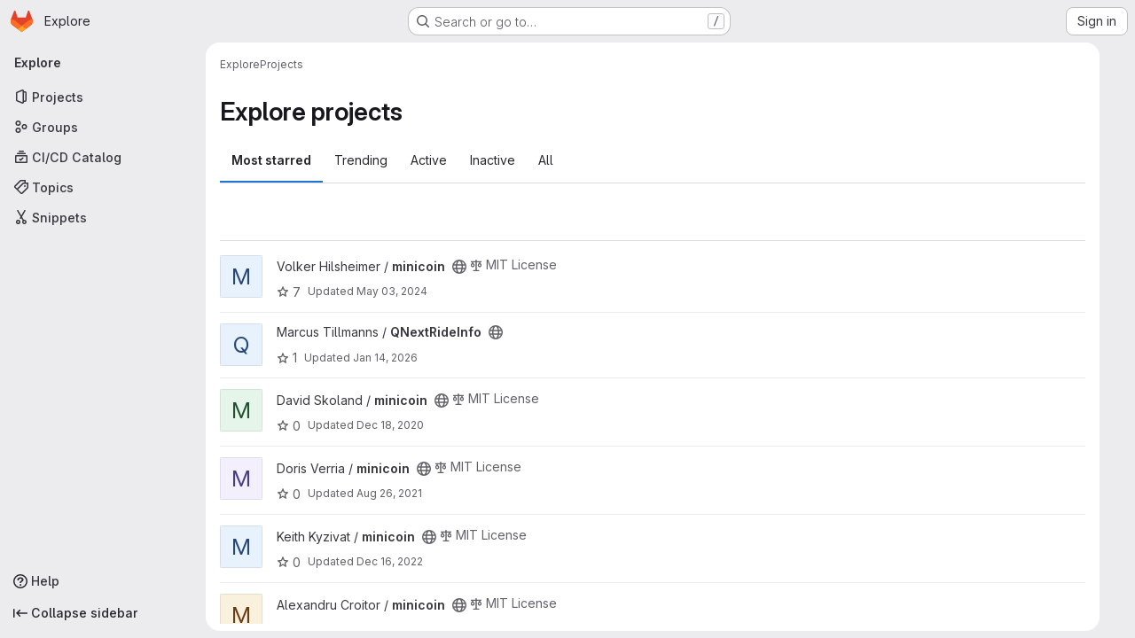

--- FILE ---
content_type: text/javascript; charset=utf-8
request_url: https://git.qt.io/assets/webpack/commons-pages.projects.feature_flags.edit-pages.projects.feature_flags.new-super_sidebar.e5aafe46.chunk.js
body_size: 6276
content:
(this.webpackJsonp=this.webpackJsonp||[]).push([["commons-pages.projects.feature_flags.edit-pages.projects.feature_flags.new-super_sidebar"],{"589A":function(t,e,i){"use strict";i.d(e,"a",(function(){return a}));var s=i("GiFX"),n=i("w8i/"),o=i("5v28");let r;async function a(){const t=["projects:issues:index","groups:issues"].includes(document.body.dataset.page)&&!document.querySelector('#js-work-items, [data-testid="work-item-router-view"]')?await async function(){return r||(r=Object(o.c)(n.g,{localCacheKey:"issues_list",...n.c}),r)}():n.e;return new s.b({defaultClient:t})}},"8M/8":function(t,e,i){"use strict";function s(){document.dispatchEvent(new CustomEvent("userCounts:fetch"))}i.d(e,"a",(function(){return s}))},A2UA:function(t,e,i){"use strict";var s=i("7xOh");e.a=Object(s.a)()},LgEk:function(t,e,i){"use strict";var s=i("CbCZ"),n=i("Jx7q"),o=i("Czxp"),r=i("AxB5"),a=i("/lV4"),c=i("A2UA"),d=i("i7S8"),u={components:{GlButton:s.a,GlLink:n.a,GlDropdownItem:o.a,GlDisclosureDropdownItem:r.a},props:{displayText:{type:String,required:!1,default:Object(a.i)("InviteMembers|Invite team members")},icon:{type:String,required:!1,default:""},classes:{type:String,required:!1,default:""},variant:{type:String,required:!1,default:void 0},category:{type:String,required:!1,default:void 0},triggerSource:{type:String,required:!0},triggerElement:{type:String,required:!1,default:"button"}},computed:{componentAttributes(){return{class:this.classes,"data-testid":"invite-members-button"}},item(){return{text:this.displayText}},isButtonTrigger(){return this.triggerElement===d.J},isWithEmojiTrigger(){return this.triggerElement===d.M},isDropdownWithEmojiTrigger(){return this.triggerElement===d.L},isDisclosureTrigger(){return this.triggerElement===d.K}},methods:{openModal(){c.a.$emit("openModal",{source:this.triggerSource})},handleDisclosureDropdownAction(){this.openModal(),this.$emit("modal-opened")}}},l=i("tBpV"),m=Object(l.a)(u,(function(){var t=this,e=t._self._c;return t.isButtonTrigger?e("gl-button",t._b({attrs:{variant:t.variant,category:t.category,icon:t.icon},on:{click:t.openModal}},"gl-button",t.componentAttributes,!1),[t._v("\n  "+t._s(t.displayText)+"\n")]):t.isWithEmojiTrigger?e("gl-link",t._b({on:{click:t.openModal}},"gl-link",t.componentAttributes,!1),[t._v("\n  "+t._s(t.displayText)+"\n  "),e("gl-emoji",{staticClass:"gl-mr-1 gl-align-baseline gl-text-size-reset",attrs:{"data-name":t.icon}})],1):t.isDropdownWithEmojiTrigger?e("gl-dropdown-item",t._b({on:{click:t.openModal}},"gl-dropdown-item",t.componentAttributes,!1),[t._v("\n  "+t._s(t.displayText)+"\n  "),e("gl-emoji",{staticClass:"gl-mr-1 gl-align-baseline gl-text-size-reset",attrs:{"data-name":t.icon}})],1):t.isDisclosureTrigger?e("gl-disclosure-dropdown-item",t._b({attrs:{item:t.item},on:{action:t.handleDisclosureDropdownAction}},"gl-disclosure-dropdown-item",t.componentAttributes,!1)):e("gl-link",t._b({attrs:{"data-is-link":"true"},on:{click:t.openModal}},"gl-link",t.componentAttributes,!1),[t._v("\n  "+t._s(t.displayText)+"\n")])}),[],!1,null,null,null);e.a=m.exports},apM3:function(t,e,i){"use strict";i("86Lb");var s=i("KFC0"),n=i.n(s),o=(i("RFHG"),i("z6RN"),i("xuo1"),i("ZzK0"),i("BzOf"),i("n64d")),r=i("pTIT"),a=i("bBHQ"),c=i("88df"),d=i("CzA/"),u=i("MGi3"),l=i("LTP3"),m=i("dJQL"),b=i("eOJu"),h=i("dfol"),p=i("w1kk"),g=i("lnrx"),v=i("OlxA"),f=(i("v2fZ"),i("onSc")),j=i("zNqO"),O=i("EXdk"),M=i("/2q6"),T=i("Zwln"),w=i("nf9o"),y=i("RzIj"),_=i("W1rz"),S=i("Cn4y"),I=i("hkci"),k=i("nbER"),x=i("tslw"),E=i("Crmr"),D=i("slyf"),C=i("LZh3"),$=i("+18S"),L=i("Ccns");const A=Object(j.c)({mixins:[D.a],data:()=>({name:"b-toaster"}),methods:{onAfterEnter(t){var e=this;Object(u.z)((function(){Object(u.x)(t,e.name+"-enter-to")}))}},render(t){return t("transition-group",{props:{tag:"div",name:this.name},on:{afterEnter:this.onAfterEnter}},this.normalizeSlot())}}),H=Object(S.c)({ariaAtomic:Object(S.b)(O.r),ariaLive:Object(S.b)(O.r),name:Object(S.b)(O.r,void 0,!0),role:Object(S.b)(O.r)},o.P),P=Object(j.c)({name:o.P,mixins:[E.a],props:H,data(){return{doRender:!1,dead:!1,staticName:this.name}},beforeMount(){const{name:t}=this;this.staticName=t,f.Wormhole.hasTarget(t)?(Object(p.a)(`A "<portal-target>" with name "${t}" already exists in the document.`,o.P),this.dead=!0):this.doRender=!0},beforeDestroy(){this.doRender&&this.emitOnRoot(Object(l.e)(o.P,r.i),this.name)},destroyed(){const{$el:t}=this;t&&t.parentNode&&t.parentNode.removeChild(t)},render(t){let e=t("div",{class:["gl-hidden",{"b-dead-toaster":this.dead}]});if(this.doRender){const i=t(f.PortalTarget,{staticClass:"b-toaster-slot",props:{name:this.staticName,multiple:!0,tag:"div",slim:!1,transition:A}});e=t("div",{staticClass:"b-toaster",class:[this.staticName],attrs:{id:this.staticName,role:this.role||null,"aria-live":this.ariaLive,"aria-atomic":this.ariaAtomic}},[i])}return e}}),{mixin:R,props:z,prop:N,event:q}=Object(y.a)("visible",{type:O.g,defaultValue:!1,event:r.d}),B=Object(b.k)($.b,["href","to"]),G=Object(S.c)(Object(b.m)({...x.b,...z,...B,appendToast:Object(S.b)(O.g,!1),autoHideDelay:Object(S.b)(O.m,5e3),bodyClass:Object(S.b)(O.e),headerClass:Object(S.b)(O.e),headerTag:Object(S.b)(O.r,"header"),isStatus:Object(S.b)(O.g,!1),noAutoHide:Object(S.b)(O.g,!1),noFade:Object(S.b)(O.g,!1),noHoverPause:Object(S.b)(O.g,!1),solid:Object(S.b)(O.g,!1),static:Object(S.b)(O.g,!1),title:Object(S.b)(O.r),toastClass:Object(S.b)(O.e),toaster:Object(S.b)(O.r,"b-toaster-top-right"),variant:Object(S.b)(O.r)}),o.O),F=Object(j.c)({name:o.O,mixins:[k.a,x.a,R,E.a,D.a,C.a],inheritAttrs:!1,props:G,data:()=>({isMounted:!1,doRender:!1,localShow:!1,isTransitioning:!1,isHiding:!1,order:0,dismissStarted:0,resumeDismiss:0}),computed:{toastClasses(){const{appendToast:t,variant:e}=this;return{"b-toast-solid":this.solid,"b-toast-append":t,"b-toast-prepend":!t,["b-toast-"+e]:e}},slotScope(){const{hide:t}=this;return{hide:t}},computedDuration(){return Object(w.b)(Object(_.b)(this.autoHideDelay,0),1e3)},computedToaster(){return String(this.toaster)},transitionHandlers(){return{beforeEnter:this.onBeforeEnter,afterEnter:this.onAfterEnter,beforeLeave:this.onBeforeLeave,afterLeave:this.onAfterLeave}},computedAttrs(){return{...this.bvAttrs,id:this.safeId(),tabindex:"0"}}},watch:{[N](t){this[t?"show":"hide"]()},localShow(t){t!==this[N]&&this.$emit(q,t)},toaster(){this.$nextTick(this.ensureToaster)},static(t){t&&this.localShow&&this.ensureToaster()}},created(){this.$_dismissTimer=null},mounted(){var t=this;this.isMounted=!0,this.$nextTick((function(){t[N]&&Object(u.z)((function(){t.show()}))})),this.listenOnRoot(Object(l.d)(o.O,r.L),(function(e){e===t.safeId()&&t.show()})),this.listenOnRoot(Object(l.d)(o.O,r.t),(function(e){e&&e!==t.safeId()||t.hide()})),this.listenOnRoot(Object(l.e)(o.P,r.i),(function(e){e===t.computedToaster&&t.hide()}))},beforeDestroy(){this.clearDismissTimer()},methods:{show(){var t=this;if(!this.localShow){this.ensureToaster();const e=this.buildEvent(r.L);this.emitEvent(e),this.dismissStarted=this.resumeDismiss=0,this.order=Date.now()*(this.appendToast?1:-1),this.isHiding=!1,this.doRender=!0,this.$nextTick((function(){Object(u.z)((function(){t.localShow=!0}))}))}},hide(){var t=this;if(this.localShow){const e=this.buildEvent(r.t);this.emitEvent(e),this.setHoverHandler(!1),this.dismissStarted=this.resumeDismiss=0,this.clearDismissTimer(),this.isHiding=!0,Object(u.z)((function(){t.localShow=!1}))}},buildEvent(t,e={}){return new T.a(t,{cancelable:!1,target:this.$el||null,relatedTarget:null,...e,vueTarget:this,componentId:this.safeId()})},emitEvent(t){const{type:e}=t;this.emitOnRoot(Object(l.e)(o.O,e),t),this.$emit(e,t)},ensureToaster(){if(this.static)return;const{computedToaster:t}=this;if(!f.Wormhole.hasTarget(t)){const e=document.createElement("div");document.body.appendChild(e);Object(g.a)(this.bvEventRoot,P,{propsData:{name:t}}).$mount(e)}},startDismissTimer(){this.clearDismissTimer(),this.noAutoHide||(this.$_dismissTimer=setTimeout(this.hide,this.resumeDismiss||this.computedDuration),this.dismissStarted=Date.now(),this.resumeDismiss=0)},clearDismissTimer(){clearTimeout(this.$_dismissTimer),this.$_dismissTimer=null},setHoverHandler(t){const e=this.$refs["b-toast"];Object(l.c)(t,e,"mouseenter",this.onPause,r.Q),Object(l.c)(t,e,"mouseleave",this.onUnPause,r.Q)},onPause(){if(this.noAutoHide||this.noHoverPause||!this.$_dismissTimer||this.resumeDismiss)return;const t=Date.now()-this.dismissStarted;t>0&&(this.clearDismissTimer(),this.resumeDismiss=Object(w.b)(this.computedDuration-t,1e3))},onUnPause(){this.noAutoHide||this.noHoverPause||!this.resumeDismiss?this.resumeDismiss=this.dismissStarted=0:this.startDismissTimer()},onLinkClick(){var t=this;this.$nextTick((function(){Object(u.z)((function(){t.hide()}))}))},onBeforeEnter(){this.isTransitioning=!0},onAfterEnter(){this.isTransitioning=!1;const t=this.buildEvent(r.M);this.emitEvent(t),this.startDismissTimer(),this.setHoverHandler(!0)},onBeforeLeave(){this.isTransitioning=!0},onAfterLeave(){this.isTransitioning=!1,this.order=0,this.resumeDismiss=this.dismissStarted=0;const t=this.buildEvent(r.s);this.emitEvent(t),this.doRender=!1},makeToast(t){const{slotScope:e}=this,i=Object(I.d)(this),s=[],n=this.normalizeSlot(M.z,e);n&&s.push(n);let o=t();s.length>0&&(o=t(this.headerTag,{staticClass:"toast-header",class:this.headerClass},s));const r=t(i?$.a:"div",{staticClass:"toast-body",class:this.bodyClass,props:i?Object(S.d)(B,this):{},on:i?{click:this.onLinkClick}:{}},this.normalizeSlot(M.d,e));return t("div",{staticClass:"toast",class:this.toastClass,attrs:this.computedAttrs,key:"toast-"+this[j.a],ref:"toast"},[o,r])}},render(t){if(!this.doRender||!this.isMounted)return t();const{order:e,static:i,isHiding:s,isStatus:n}=this,o="b-toast-"+this[j.a],r=t("div",{staticClass:"b-toast",class:this.toastClasses,attrs:{...i?{}:this.scopedStyleAttrs,id:this.safeId("_toast_outer"),role:s?null:n?"status":"alert","aria-live":s?null:n?"polite":"assertive","aria-atomic":s?null:"true"},key:o,ref:"b-toast"},[t(L.a,{props:{noFade:this.noFade},on:this.transitionHandlers},[this.localShow?this.makeToast(t):t()])]);return t(f.Portal,{props:{name:o,to:this.computedToaster,order:e,slim:!0,disabled:i}},[r])}}),Y=["id",...Object(b.h)(Object(b.j)(G,["static","visible"]))],V={toastContent:"default",title:"toast-title"},J=function(t){return Y.reduce((function(e,i){return Object(m.n)(t[i])||(e[i]=t[i]),e}),{})},W=Object(h.a)({plugins:{plugin:function(t){const e=t.extend({name:o.Q,extends:F,mixins:[a.a],destroyed(){const{$el:t}=this;t&&t.parentNode&&t.parentNode.removeChild(t)},mounted(){var t=this;const e=function(){t.localShow=!1,t.doRender=!1,t.$nextTick((function(){t.$nextTick((function(){Object(u.z)((function(){t.$destroy()}))}))}))};this.bvParent.$once(r.T,e),this.$once(r.s,e),this.listenOnRoot(Object(l.e)(o.P,r.i),(function(i){i===t.toaster&&e()}))}});class i{constructor(t){Object(b.a)(this,{_vm:t,_root:Object(v.a)(t)}),Object(b.d)(this,{_vm:Object(b.l)(),_root:Object(b.l)()})}toast(t,i={}){t&&!Object(p.c)("$bvToast")&&function(t,i){if(Object(p.c)("$bvToast"))return;const s=Object(g.a)(i,e,{propsData:{...J(Object(d.b)(o.O)),...Object(b.j)(t,Object(b.h)(V)),static:!1,visible:!0}});function n(){const t=document.createElement("div");document.body.appendChild(t),s.$mount(t)}Object(b.h)(V).forEach((function(e){const i=t[e];Object(m.n)(i)||(s.$slots[V[e]]=Object(c.b)(i))})),document.startViewTransition?document.startViewTransition(n):n()}({...J(i),toastContent:t},this._vm)}show(t){t&&this._root.$emit(Object(l.d)(o.O,r.L),t)}hide(t=null){this._root.$emit(Object(l.d)(o.O,r.t),t)}}t.mixin({beforeCreate(){this._bv__toast=new i(this)}}),Object(b.g)(t.prototype,"$bvToast")||Object(b.e)(t.prototype,"$bvToast",{get(){return this&&this._bv__toast||Object(p.a)('"$bvToast" must be accessed from a Vue instance "this" context.',o.O),this._bv__toast}})}}}),U=Object(h.a)({components:{BToast:F,BToaster:P},plugins:{BVToastPlugin:W}});var K=i("qYtX");const Q={autoHideDelay:5e3,toastClass:"gl-toast",isStatus:!0,toaster:"b-toaster-bottom-left"};let Z=0;function X(t,e,i){const s=[t(K.a,{class:["gl-toast-close-button"],on:{click:e.hide}})];if(i.action){const{onClick:n,text:o,href:r}=i.action;s.unshift(t("a",{attrs:{role:r?void 0:"button",href:r},class:["gl-toast-action"],on:{click:function(t){return n(t,e)}}},o))}return s}function tt(t,e={}){var i=this;const s="gl-toast-"+Z;Z+=1;const o={id:s,hide:function(){i.$bvToast.hide(s)}};if(n()(e.onComplete)){const t=function(n){n.componentId===s&&(i.$root.$off("bv::toast:hidden",t),e.onComplete(n))};this.$root.$on("bv::toast:hidden",t)}const r=Number.isNaN(null==e?void 0:e.autoHideDelay)?null:{autoHideDelay:e.autoHideDelay};return this.$bvToast.toast(t,{...Q,...r,id:s,title:X(this.$createElement,o,e)}),o}e.a={install(t){t.use(U),t.mixin({beforeCreate(){this.$toast||(this.$toast={show:tt.bind(this)})}})}}},i7S8:function(t,e,i){"use strict";i.d(e,"B",(function(){return o})),i.d(e,"H",(function(){return r})),i.d(e,"N",(function(){return a})),i.d(e,"P",(function(){return c})),i.d(e,"s",(function(){return d})),i.d(e,"x",(function(){return u})),i.d(e,"l",(function(){return l})),i.d(e,"w",(function(){return m})),i.d(e,"k",(function(){return b})),i.d(e,"J",(function(){return h})),i.d(e,"I",(function(){return p})),i.d(e,"M",(function(){return g})),i.d(e,"L",(function(){return v})),i.d(e,"K",(function(){return f})),i.d(e,"v",(function(){return j})),i.d(e,"p",(function(){return O})),i.d(e,"q",(function(){return M})),i.d(e,"b",(function(){return z})),i.d(e,"a",(function(){return N})),i.d(e,"y",(function(){return q})),i.d(e,"m",(function(){return B})),i.d(e,"C",(function(){return G})),i.d(e,"r",(function(){return F})),i.d(e,"G",(function(){return Y})),i.d(e,"F",(function(){return V})),i.d(e,"t",(function(){return J})),i.d(e,"u",(function(){return W})),i.d(e,"g",(function(){return U})),i.d(e,"o",(function(){return K})),i.d(e,"z",(function(){return et})),i.d(e,"n",(function(){return it})),i.d(e,"A",(function(){return st})),i.d(e,"O",(function(){return nt})),i.d(e,"j",(function(){return ot})),i.d(e,"E",(function(){return rt})),i.d(e,"i",(function(){return at})),i.d(e,"D",(function(){return ct})),i.d(e,"h",(function(){return dt})),i.d(e,"c",(function(){return ut})),i.d(e,"d",(function(){return lt})),i.d(e,"e",(function(){return mt})),i.d(e,"f",(function(){return bt}));var s=i("/lV4"),n=i("qLpH");const o="project-select",r=200,a="gl-bg-green-100",c="gl-bg-orange-100",d="gl-bg-red-100",u="members_invited_successfully",l="group_invited_successfully",m="members_queued_successfully",b={ALL:"all",DESCENDANT_GROUPS:"descendant_groups"},h="button",p="invite_members",g="text-emoji",v="dropdown-text-emoji",f="dropdown-text",j="invite_members_modal",O="invite_project_members_modal",M="project-members-page",T=Object(s.i)("InviteMembersModal|Invite members"),w=Object(s.i)("InviteMembersModal|GitLab is better with colleagues!"),y=Object(s.i)("InviteMembersModal|How about inviting a colleague or two to join you?"),_=Object(s.i)("InviteMembersModal|You're inviting members to the %{strongStart}%{name}%{strongEnd} group."),S=Object(s.i)("InviteMembersModal|You're inviting members to the %{strongStart}%{name}%{strongEnd} project."),I=Object(s.i)("InviteMembersModal|Congratulations on creating your project, you're almost there!"),k=Object(s.i)("InviteMembersModal|Username, name or email address"),x=Object(s.i)("InviteMembersModal|Select from GitLab usernames or enter email addresses"),E=Object(s.i)("InviteMembersModal|Invite a group"),D=Object(s.i)("InviteMembersModal|You're inviting a group to the %{strongStart}%{name}%{strongEnd} group."),C=Object(s.i)("InviteMembersModal|You're inviting a group to the %{strongStart}%{name}%{strongEnd} project."),$=Object(s.i)("InviteMembersModal|Inviting a group %{linkStart}adds its members to your group%{linkEnd}, including members who join after the invite. This might put your group over the free %{count} user limit."),L=Object(n.a)("user/project/members/sharing_projects_groups",{anchor:"invite-a-group-to-a-group"}),A=Object(s.i)("InviteMembersModal|Inviting a group %{linkStart}adds its members to your project%{linkEnd}, including members who join after the invite. This might put your group over the free %{count} user limit."),H=Object(n.a)("user/project/members/sharing_projects_groups",{anchor:"invite-a-group-to-a-project"}),P=Object(s.i)("InviteMembersModal|Select a group to invite"),R=Object(s.i)("InviteMembersModal|Search for a group to invite"),z=Object(s.i)("InviteMembersModal|Select maximum role"),N=Object(s.i)("InviteMembersModal|Access expiration date (optional)"),q=Object(s.i)("InviteMembersModal|Members were successfully added."),B=Object(s.i)("InviteMembersModal|Group was successfully invited. It might take a few minutes for the changes to user access levels to take effect."),G=Object(s.i)("InviteMembersModal|Some invitations have been queued for administrator approval."),F=Object(s.i)("InviteMembersModal|Something went wrong"),Y=Object(s.i)("InviteMembersModal|Invited members are assigned the selected role or the role they have in the group, whichever is lower. Learn more about %{linkStart}roles%{linkEnd}."),V=Object(s.i)("InviteMembersModal|From this date onward, the user can no longer access the group or project. Learn more about %{linkStart}access%{linkEnd}."),J=Object(s.i)("InviteMembersModal|Invite"),W=Object(s.i)("InviteMembersModal|Manage members"),U=Object(s.i)("InviteMembersModal|Cancel"),K=Object(s.i)("InviteMembersModal|Close invite team members"),Q=Object(s.i)("InviteMembersModal|Review the invite errors and try again:"),Z=Object(s.i)("InviteMembersModal|Show more (%{count})"),X=Object(s.i)("InviteMembersModal|Show less"),tt=Object(s.i)("InviteMembersModal|Please add members to invite"),et={modal:{default:{title:T},celebrate:{title:w,intro:y}},toGroup:{default:{introText:_}},toProject:{default:{introText:S},celebrate:{introText:I}},searchField:k,placeHolder:x,toastMessageSuccessful:q,memberErrorListText:Q,collapsedErrors:Z,expandedErrors:X,emptyInvitesAlertText:tt},it={title:E,toGroup:{introText:D,notificationText:$,notificationLink:L},toProject:{introText:C,notificationText:A,notificationLink:H},searchField:P,placeHolder:R,toastMessageSuccessful:B},st="over_limit_modal_viewed",nt=Object(s.i)("InviteMembersModal|You only have space for %{count} more %{members} in %{name}"),ot=Object(s.i)("InviteMembersModal|You've reached your %{count} %{members} limit for %{name}"),rt="reached",at="close",ct=Object(s.i)("InviteMembersModal|To invite new users to this top-level group, you must remove existing users. You can still add existing users from the top-level group, including any subgroups and projects.").concat(Object(s.i)("InviteMembersModal| To get more members, the owner of this top-level group can %{trialLinkStart}start a trial%{trialLinkEnd} or %{upgradeLinkStart}upgrade%{upgradeLinkEnd} to a paid tier.")),dt=Object(s.i)("InviteMembersModal|To get more members an owner of the group can %{trialLinkStart}start a trial%{trialLinkEnd} or %{upgradeLinkStart}upgrade%{upgradeLinkEnd} to a paid tier."),ut=Object(s.i)("InviteMembersModal|You must purchase more seats for your subscription before this amount of users can be added."),lt=Object(s.i)("InviteMembersModal|Purchase more seats"),mt=Object(s.i)("InviteMembersModal|Learn how to add seats"),bt="seat_limit_exceeded_error"}}]);
//# sourceMappingURL=commons-pages.projects.feature_flags.edit-pages.projects.feature_flags.new-super_sidebar.e5aafe46.chunk.js.map